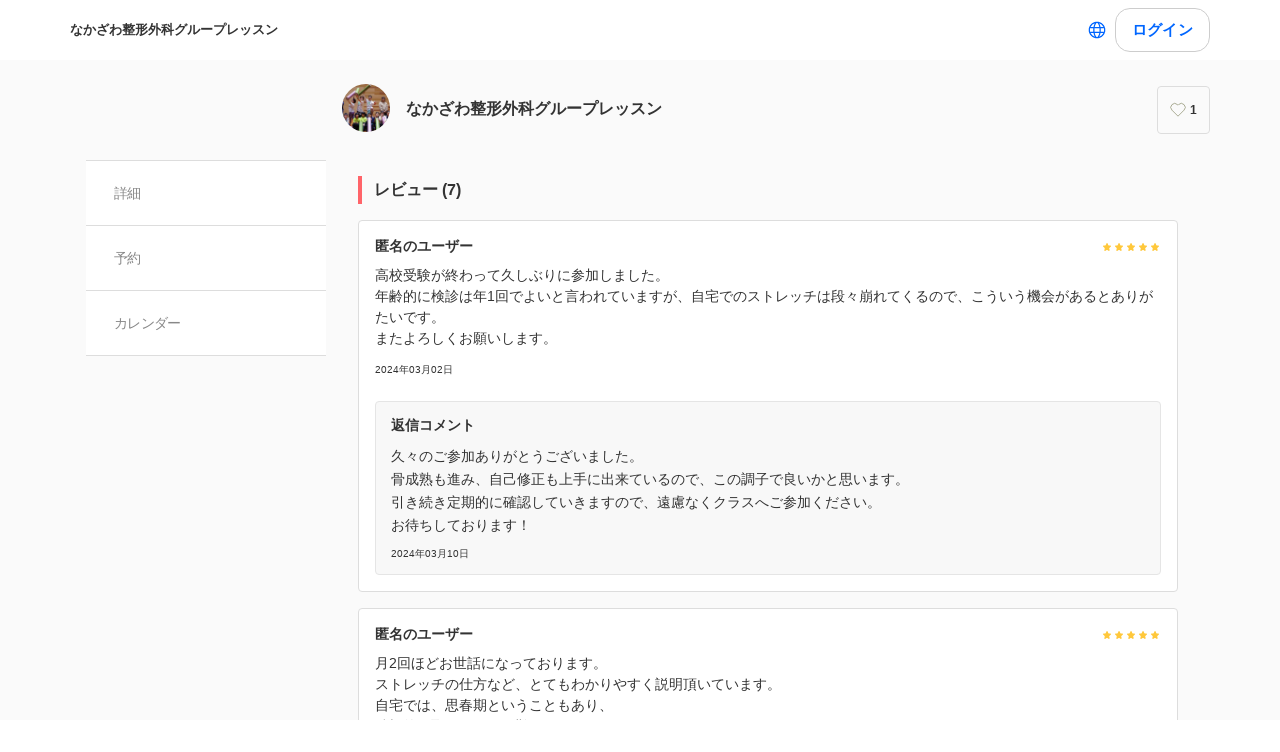

--- FILE ---
content_type: text/html; charset=utf-8
request_url: https://coubic.com/carecreek/reviews
body_size: 21407
content:
<!DOCTYPE html><html lang="ja"><head><meta charSet="utf-8"/><meta name="viewport" content="width=device-width, initial-scale=1.0, maximum-scale=1.0, user-scalable=no"/><title>なかざわ整形外科グループレッスンのレビュー</title><meta content="noarchive" name="robots"/><meta name="keywords" content=""/><meta name="description" content="〝セルフメンテナンスの継続をサポートします！〟 ケアクリークでは保険外診療として学生向けにグループレッスンを開催しております。 当院の保険内でのリハビリテーションのフォローアップとして受けることができます。 対象年齢は小学校高学年から高校生を中心とした学生となります。 当院ではピラティス・ヨガインストラクター・側弯トレーナー・アスレチックトレーナーの資格を保有した理学療法士がグループレッスンを担当します。 ご興味のある方はお気軽にご相談ください。 ※入室は10分前から可能となります ※当院３階にて行います（１階受付を介さずにそのままお越し下さい） ※レッスン代は一律1500円となります（できるだけお釣りの出ないようにご協力願います）"/><meta property="og:site_name" content="なかざわ整形外科グループレッスンのレビュー"/><meta property="og:type" content="website"/><meta property="og:description" content="〝セルフメンテナンスの継続をサポートします！〟 ケアクリークでは保険外診療として学生向けにグループレッスンを開催しております。 当院の保険内でのリハビリテーションのフォローアップとして受けることができます。 対象年齢は小学校高学年から高校生を中心とした学生となります。 当院ではピラティス・ヨガインストラクター・側弯トレーナー・アスレチックトレーナーの資格を保有した理学療法士がグループレッスンを担当します。 ご興味のある方はお気軽にご相談ください。 ※入室は10分前から可能となります ※当院３階にて行います（１階受付を介さずにそのままお越し下さい） ※レッスン代は一律1500円となります（できるだけお釣りの出ないようにご協力願います）"/><meta property="og:image" content="https://coubic-images.s3.ap-northeast-1.amazonaws.com/covers/carecreek_c711ea.jpg"/><meta name="twitter:card" content="summary"/><meta name="twitter:title" content="なかざわ整形外科グループレッスンのレビュー"/><meta name="twitter:description" content="〝セルフメンテナンスの継続をサポートします！〟 ケアクリークでは保険外診療として学生向けにグループレッスンを開催しております。 当院の保険内でのリハビリテーションのフォローアップとして受けることができます。 対象年齢は小学校高学年から高校生を中心とした学生となります。 当院ではピラティス・ヨガインストラクター・側弯トレーナー・アスレチックトレーナーの資格を保有した理学療法士がグループレッスンを担当します。 ご興味のある方はお気軽にご相談ください。 ※入室は10分前から可能となります ※当院３階にて行います（１階受付を介さずにそのままお越し下さい） ※レッスン代は一律1500円となります（できるだけお釣りの出ないようにご協力願います）"/><meta name="twitter:image" content="https://coubic-images.s3.ap-northeast-1.amazonaws.com/covers/carecreek_c711ea.jpg"/><link href="https://coubic.com/carecreek/reviews" rel="canonical"/><link rel="icon" type="imae/x-icon" href="/static/favicon.ico"/><link rel="shortcut icon" href="/static/favicon.ico"/><meta name="next-head-count" content="17"/><script>
    window.gtmDataLayer = window.gtmDataLayer || [];
    function gtag(){gtmDataLayer.push(arguments);}
  </script><script>
      (function(w,d,s,l,i){w[l]=w[l]||[];w[l].push({'gtm.start':new Date().getTime(),event:'gtm.js'});
      var f=d.getElementsByTagName(s)[0],j=d.createElement(s),dl=l!='dataLayer'?'&l='+l:'';j.async=true;
      j.src='https://www.googletagmanager.com/gtm.js?id='+i+dl+'&gtm_auth=CXsKrbmeizWaaDt3OQhenA&gtm_preview=env-2&gtm_cookies_win=x';
      f.parentNode.insertBefore(j,f);})(window,document,'script','gtmDataLayer','GTM-MHRX774');
      </script><script>
      (function(w,d,s,l,i){w[l]=w[l]||[];w[l].push({'gtm.start':new Date().getTime(),event:'gtm.js'});
      var f=d.getElementsByTagName(s)[0],j=d.createElement(s),dl=l!='dataLayer'?'&l='+l:'';j.async=true;
      j.src='https://www.googletagmanager.com/gtm.js?id='+i+dl+'&gtm_auth=ppK0fcQWXybVZcdICBq2MA&gtm_preview=env-2&gtm_cookies_win=x';
      f.parentNode.insertBefore(j,f);})(window,document,'script','gtmDataLayer','GTM-WS64FTM');
      </script><link rel="preconnect" href="https://fonts.gstatic.com" crossorigin /><link rel="preload" href="https://assets.coubic.com/_next/static/css/570c0758b269e9d0.css" as="style"/><link rel="stylesheet" href="https://assets.coubic.com/_next/static/css/570c0758b269e9d0.css" data-n-g=""/><link rel="preload" href="https://assets.coubic.com/_next/static/css/9d2786188c59038c.css" as="style"/><link rel="stylesheet" href="https://assets.coubic.com/_next/static/css/9d2786188c59038c.css" data-n-p=""/><link rel="preload" href="https://assets.coubic.com/_next/static/css/6c0179d5108b577d.css" as="style"/><link rel="stylesheet" href="https://assets.coubic.com/_next/static/css/6c0179d5108b577d.css" data-n-p=""/><noscript data-n-css=""></noscript><script defer="" nomodule="" src="https://assets.coubic.com/_next/static/chunks/polyfills-42372ed130431b0a.js"></script><script src="https://js.stripe.com/v3/" defer="" data-nscript="beforeInteractive"></script><script src="https://assets.coubic.com/_next/static/chunks/webpack-9f460e5477ea847a.js" defer=""></script><script src="https://assets.coubic.com/_next/static/chunks/framework-40461e51349ca8e7.js" defer=""></script><script src="https://assets.coubic.com/_next/static/chunks/main-dd2a2e756539b76b.js" defer=""></script><script src="https://assets.coubic.com/_next/static/chunks/pages/_app-e755416408010849.js" defer=""></script><script src="https://assets.coubic.com/_next/static/chunks/1664-f4497a47ed055eb5.js" defer=""></script><script src="https://assets.coubic.com/_next/static/chunks/2018-e861da6af028bec4.js" defer=""></script><script src="https://assets.coubic.com/_next/static/chunks/975-689e97f89133f37f.js" defer=""></script><script src="https://assets.coubic.com/_next/static/chunks/9332-f7ea8c83e6a40f3f.js" defer=""></script><script src="https://assets.coubic.com/_next/static/chunks/5121-206fa7a132046be4.js" defer=""></script><script src="https://assets.coubic.com/_next/static/chunks/5865-45659b1c838c35a1.js" defer=""></script><script src="https://assets.coubic.com/_next/static/chunks/501-336efd37c83ea94c.js" defer=""></script><script src="https://assets.coubic.com/_next/static/chunks/6512-781872b1df814fc0.js" defer=""></script><script src="https://assets.coubic.com/_next/static/chunks/6746-5361b366ce5c0eb4.js" defer=""></script><script src="https://assets.coubic.com/_next/static/chunks/pages/%5BpublicId%5D/reviews-df4a35ac7af078f8.js" defer=""></script><script src="https://assets.coubic.com/_next/static/9JO1dkN7Jd_rluIgYm52I/_buildManifest.js" defer=""></script><script src="https://assets.coubic.com/_next/static/9JO1dkN7Jd_rluIgYm52I/_ssgManifest.js" defer=""></script><style id="__jsx-6dc783d0ad6f3975">.wrapper.jsx-6dc783d0ad6f3975::after{content:"";-webkit-box-sizing:border-box;-moz-box-sizing:border-box;box-sizing:border-box;position:absolute;width:-webkit-calc(100% + 8px);width:-moz-calc(100% + 8px);width:calc(100% + 8px);height:-webkit-calc(100% + 8px);height:-moz-calc(100% + 8px);height:calc(100% + 8px);top:-4px;left:-4px;border-style:solid;border-width:2px;border-color:transparent;-webkit-border-radius:18px;-moz-border-radius:18px;border-radius:18px}.wrapper.focus-visible.jsx-6dc783d0ad6f3975::after{border-color:#0066FF}.button.bg-primary.jsx-6dc783d0ad6f3975{background-color:#0066FF}.button.text-primary.jsx-6dc783d0ad6f3975{color:#0066FF}.button.border-primary.jsx-6dc783d0ad6f3975{border-color:#0066FF}</style><style data-href="https://fonts.googleapis.com/css2?family=IBM+Plex+Sans:wght@400;600&display=swap">@font-face{font-family:'IBM Plex Sans';font-style:normal;font-weight:400;font-stretch:normal;font-display:swap;src:url(https://fonts.gstatic.com/l/font?kit=zYXGKVElMYYaJe8bpLHnCwDKr932-G7dytD-Dmu1swZSAXcomDVmadSD6llzAw&skey=db4d85f0f9937532&v=v23) format('woff')}@font-face{font-family:'IBM Plex Sans';font-style:normal;font-weight:600;font-stretch:normal;font-display:swap;src:url(https://fonts.gstatic.com/l/font?kit=zYXGKVElMYYaJe8bpLHnCwDKr932-G7dytD-Dmu1swZSAXcomDVmadSDNF5zAw&skey=db4d85f0f9937532&v=v23) format('woff')}@font-face{font-family:'IBM Plex Sans';font-style:normal;font-weight:400;font-stretch:100%;font-display:swap;src:url(https://fonts.gstatic.com/s/ibmplexsans/v23/zYXzKVElMYYaJe8bpLHnCwDKr932-G7dytD-Dmu1syxTKYbSB4ZhRNU.woff2) format('woff2');unicode-range:U+0460-052F,U+1C80-1C8A,U+20B4,U+2DE0-2DFF,U+A640-A69F,U+FE2E-FE2F}@font-face{font-family:'IBM Plex Sans';font-style:normal;font-weight:400;font-stretch:100%;font-display:swap;src:url(https://fonts.gstatic.com/s/ibmplexsans/v23/zYXzKVElMYYaJe8bpLHnCwDKr932-G7dytD-Dmu1syxaKYbSB4ZhRNU.woff2) format('woff2');unicode-range:U+0301,U+0400-045F,U+0490-0491,U+04B0-04B1,U+2116}@font-face{font-family:'IBM Plex Sans';font-style:normal;font-weight:400;font-stretch:100%;font-display:swap;src:url(https://fonts.gstatic.com/s/ibmplexsans/v23/zYXzKVElMYYaJe8bpLHnCwDKr932-G7dytD-Dmu1syxdKYbSB4ZhRNU.woff2) format('woff2');unicode-range:U+0370-0377,U+037A-037F,U+0384-038A,U+038C,U+038E-03A1,U+03A3-03FF}@font-face{font-family:'IBM Plex Sans';font-style:normal;font-weight:400;font-stretch:100%;font-display:swap;src:url(https://fonts.gstatic.com/s/ibmplexsans/v23/zYXzKVElMYYaJe8bpLHnCwDKr932-G7dytD-Dmu1syxRKYbSB4ZhRNU.woff2) format('woff2');unicode-range:U+0102-0103,U+0110-0111,U+0128-0129,U+0168-0169,U+01A0-01A1,U+01AF-01B0,U+0300-0301,U+0303-0304,U+0308-0309,U+0323,U+0329,U+1EA0-1EF9,U+20AB}@font-face{font-family:'IBM Plex Sans';font-style:normal;font-weight:400;font-stretch:100%;font-display:swap;src:url(https://fonts.gstatic.com/s/ibmplexsans/v23/zYXzKVElMYYaJe8bpLHnCwDKr932-G7dytD-Dmu1syxQKYbSB4ZhRNU.woff2) format('woff2');unicode-range:U+0100-02BA,U+02BD-02C5,U+02C7-02CC,U+02CE-02D7,U+02DD-02FF,U+0304,U+0308,U+0329,U+1D00-1DBF,U+1E00-1E9F,U+1EF2-1EFF,U+2020,U+20A0-20AB,U+20AD-20C0,U+2113,U+2C60-2C7F,U+A720-A7FF}@font-face{font-family:'IBM Plex Sans';font-style:normal;font-weight:400;font-stretch:100%;font-display:swap;src:url(https://fonts.gstatic.com/s/ibmplexsans/v23/zYXzKVElMYYaJe8bpLHnCwDKr932-G7dytD-Dmu1syxeKYbSB4Zh.woff2) format('woff2');unicode-range:U+0000-00FF,U+0131,U+0152-0153,U+02BB-02BC,U+02C6,U+02DA,U+02DC,U+0304,U+0308,U+0329,U+2000-206F,U+20AC,U+2122,U+2191,U+2193,U+2212,U+2215,U+FEFF,U+FFFD}@font-face{font-family:'IBM Plex Sans';font-style:normal;font-weight:600;font-stretch:100%;font-display:swap;src:url(https://fonts.gstatic.com/s/ibmplexsans/v23/zYXzKVElMYYaJe8bpLHnCwDKr932-G7dytD-Dmu1syxTKYbSB4ZhRNU.woff2) format('woff2');unicode-range:U+0460-052F,U+1C80-1C8A,U+20B4,U+2DE0-2DFF,U+A640-A69F,U+FE2E-FE2F}@font-face{font-family:'IBM Plex Sans';font-style:normal;font-weight:600;font-stretch:100%;font-display:swap;src:url(https://fonts.gstatic.com/s/ibmplexsans/v23/zYXzKVElMYYaJe8bpLHnCwDKr932-G7dytD-Dmu1syxaKYbSB4ZhRNU.woff2) format('woff2');unicode-range:U+0301,U+0400-045F,U+0490-0491,U+04B0-04B1,U+2116}@font-face{font-family:'IBM Plex Sans';font-style:normal;font-weight:600;font-stretch:100%;font-display:swap;src:url(https://fonts.gstatic.com/s/ibmplexsans/v23/zYXzKVElMYYaJe8bpLHnCwDKr932-G7dytD-Dmu1syxdKYbSB4ZhRNU.woff2) format('woff2');unicode-range:U+0370-0377,U+037A-037F,U+0384-038A,U+038C,U+038E-03A1,U+03A3-03FF}@font-face{font-family:'IBM Plex Sans';font-style:normal;font-weight:600;font-stretch:100%;font-display:swap;src:url(https://fonts.gstatic.com/s/ibmplexsans/v23/zYXzKVElMYYaJe8bpLHnCwDKr932-G7dytD-Dmu1syxRKYbSB4ZhRNU.woff2) format('woff2');unicode-range:U+0102-0103,U+0110-0111,U+0128-0129,U+0168-0169,U+01A0-01A1,U+01AF-01B0,U+0300-0301,U+0303-0304,U+0308-0309,U+0323,U+0329,U+1EA0-1EF9,U+20AB}@font-face{font-family:'IBM Plex Sans';font-style:normal;font-weight:600;font-stretch:100%;font-display:swap;src:url(https://fonts.gstatic.com/s/ibmplexsans/v23/zYXzKVElMYYaJe8bpLHnCwDKr932-G7dytD-Dmu1syxQKYbSB4ZhRNU.woff2) format('woff2');unicode-range:U+0100-02BA,U+02BD-02C5,U+02C7-02CC,U+02CE-02D7,U+02DD-02FF,U+0304,U+0308,U+0329,U+1D00-1DBF,U+1E00-1E9F,U+1EF2-1EFF,U+2020,U+20A0-20AB,U+20AD-20C0,U+2113,U+2C60-2C7F,U+A720-A7FF}@font-face{font-family:'IBM Plex Sans';font-style:normal;font-weight:600;font-stretch:100%;font-display:swap;src:url(https://fonts.gstatic.com/s/ibmplexsans/v23/zYXzKVElMYYaJe8bpLHnCwDKr932-G7dytD-Dmu1syxeKYbSB4Zh.woff2) format('woff2');unicode-range:U+0000-00FF,U+0131,U+0152-0153,U+02BB-02BC,U+02C6,U+02DA,U+02DC,U+0304,U+0308,U+0329,U+2000-206F,U+20AC,U+2122,U+2191,U+2193,U+2212,U+2215,U+FEFF,U+FFFD}</style></head><body><noscript><iframe src="https://www.googletagmanager.com/ns.html?id=GTM-MHRX774&amp;gtm_auth=CXsKrbmeizWaaDt3OQhenA&amp;gtm_preview=env-2&amp;gtm_cookies_win=x" height="0" width="0" style="display:none;visibility:hidden"></iframe></noscript><noscript><iframe src="https://www.googletagmanager.com/ns.html?id=GTM-WS64FTM&amp;gtm_auth=ppK0fcQWXybVZcdICBq2MA&amp;gtm_preview=env-2&amp;gtm_cookies_win=x" height="0" width="0" style="display:none;visibility:hidden"></iframe></noscript><div id="__next"><meta name="viewport" content="width=device-width, initial-scale=1.0, maximum-scale=1.0, user-scalable=no"/><script type="application/ld+json">[{"@context":"https://schema.org","@type":"LocalBusiness","@id":"https://coubic.com/carecreek","image":["https://coubic-images.s3.ap-northeast-1.amazonaws.com/covers/carecreek_c711ea.jpg"],"name":"なかざわ整形外科グループレッスン","address":"東京都稲城市東長沼1989-1","telephone":"0423702311","aggregateRating":{"@context":"https://schema.org/","@type":"AggregateRating","itemReviewed":{"@type":"LocalBusiness","image":"https://coubic-images.s3.ap-northeast-1.amazonaws.com/covers/carecreek_c711ea.jpg","name":"なかざわ整形外科グループレッスン","address":"東京都稲城市東長沼1989-1","telephone":"0423702311"},"ratingValue":5,"ratingCount":7},"url":"https://coubic.com/carecreek","description":"〝セルフメンテナンスの継続をサポートします！〟\nケアクリークでは保険外診療として学生向けにグループレッスンを開催しております。\n当院の保険内でのリハビリテーションのフォローアップとして受けることができます。\n対象年齢は小学校高学年から高校生を中心とした学生となります。\n当院ではピラティス・ヨガインストラクター・側弯トレーナー・アスレチックトレーナーの資格を保有した理学療法士がグループレッスンを担当します。\nご興味のある方はお気軽にご相談ください。\n\n※入室は10分前から可能となります\n※当院３階にて行います（１階受付を介さずにそのままお越し下さい）\n※レッスン代は一律1500円となります（できるだけお釣りの出ないようにご協力願います）","openingHoursSpecification":[{"@type":"OpeningHoursSpecification","dayOfWeek":["Saturday"],"opens":"12:30","closes":"13:30"}]},{"@context":"https://schema.org/","@type":"AggregateRating","itemReviewed":{"@type":"LocalBusiness","image":"https://coubic-images.s3.ap-northeast-1.amazonaws.com/covers/carecreek_c711ea.jpg","name":"なかざわ整形外科グループレッスン","address":"東京都稲城市東長沼1989-1","telephone":"0423702311"},"ratingValue":5,"ratingCount":7}]</script><div class="MerchantReviewsPage_MerchantReviewsPage__Pakq5"><div class="BaseLayout_BaseLayout__Pr5dB BaseTemplate_BaseTemplate__rm7yc"><nav class="GlobalNav_GlobalNav___2Edu"><div class="GlobalNav_GlobalNav__Inner__z0yWr"><a class="GlobalNav_GlobalNav__DisplayName__9xOJQ" href="/carecreek">なかざわ整形外科グループレッスン</a><div class="flex items-center gap-1"><div class="text-16 pc:text-15 relative flex items-center gap-0.5"><button class="rounded-15 hover:bg-gray-10 flex cursor-pointer items-center justify-center border-none bg-white p-1 outline-none transition focus:outline focus-visible:outline-2 focus-visible:outline-blue-700"><svg xmlns="http://www.w3.org/2000/svg" fill="#0A0A0A" viewBox="0 0 48 48" class="fill-blue-700" width="20" height="20"><path fill-rule="evenodd" d="M24 4c11.046 0 20 8.954 20 20s-8.954 20-20 20S4 35.046 4 24 12.954 4 24 4m17 20c0 1.378-.164 2.717-.473 4H32.82c.118-1.292.18-2.63.18-4s-.062-2.707-.18-4h7.707c.31 1.283.473 2.622.473 4m-11.193-4c.125 1.279.193 2.617.193 4s-.068 2.721-.193 4H18.193A41 41 0 0 1 18 24c0-1.383.068-2.721.193-4zm2.626-3h7.064a17.05 17.05 0 0 0-10.19-9.155c1.408 2.288 2.506 5.463 3.126 9.155M24 7c.57 0 2.084.657 3.628 4.089.733 1.629 1.342 3.635 1.76 5.911H18.612c.418-2.276 1.027-4.282 1.76-5.911C21.916 7.657 23.43 7 24 7m5.307 33.155A17.05 17.05 0 0 0 39.497 31h-7.064c-.62 3.692-1.718 6.867-3.126 9.155m.08-9.155c-.417 2.276-1.026 4.282-1.759 5.911C26.084 40.343 24.57 41 24 41c-.57 0-2.084-.657-3.628-4.089-.733-1.629-1.342-3.635-1.76-5.911zm-13.82 0c.62 3.692 1.718 6.867 3.127 9.155A17.05 17.05 0 0 1 8.504 31zm-.387-3H7.473A17 17 0 0 1 7 24c0-1.378.164-2.717.473-4h7.707a44 44 0 0 0-.18 4c0 1.37.062 2.708.18 4m.387-11H8.503a17.05 17.05 0 0 1 10.19-9.155c-1.408 2.288-2.506 5.463-3.126 9.155" clip-rule="evenodd"></path></svg></button></div><div class="GlobalNav_GlobalNav__Buttons__Ybm3B"><div class="GlobalNav_GlobalNav__LoginButtonWrapper__K2Wbe"><div class="jsx-6dc783d0ad6f3975 wrapper inline-block relative h-48 pc:h-44 rounded-15 after:transition"><button class="jsx-6dc783d0ad6f3975 button text-primary relative px-2 w-full h-full flex justify-center items-center border border-solid rounded-15 outline-none focus:outline-none bg-white border-gray-200 z-1 transition cursor-pointer RSButton_button--default__Mvq_Z"><div class="jsx-6dc783d0ad6f3975 rs-font text-16 pc:text-15 font-bold whitespace-nowrap">ログイン</div></button></div></div></div></div></div></nav><header class="MerchantHeader_MerchantHeader__Shb1T BaseTemplate_BaseTemplate__Header__L341T"><div class="MerchantHeader_MerchantHeaderWithoutCoverImage__SummaryBg__4CZ0H"><div class="MerchantHeader_MerchantHeaderWithoutCoverImage__Summary__GuiYB"><a class="MerchantHeader_MerchantHeaderWithoutCoverImage__SummaryLink__wuPp9" href="/carecreek"><div class="MerchantHeader_MerchantHeaderWithoutCoverImage__SummaryThumbnail__NsqLt"><img class="MerchantHeader_MerchantHeaderWithoutCoverImage__ThumbnailImage___VsB8" src="https://coubic-images.s3.ap-northeast-1.amazonaws.com/merchant_profile_image/f94daa79-6a1f-458e-843f-e62b86368e71.png" alt="merchant-thumbnail"/></div><div class="MerchantHeader_MerchantHeaderWithoutCoverImage__SummaryText__JyiR_"><h1 class="MerchantHeader_MerchantHeaderWithoutCoverImage__Name__TR7X7">なかざわ整形外科グループレッスン</h1></div></a><div class="MerchantHeader_MerchantHeaderWithoutCoverImage__SummaryRight__6H5ar"><div></div></div></div></div></header><div id="pageContent" class="BaseTemplate_BaseTemplateWithoutCoverImage__Body___gyEU"><ul class="MerchantNav_MerchantNav__qykhy"><li class="MerchantNav_MerchantNav__Item__vGmwd"><a class="MerchantNav_MerchantNav__Link__UJd0Z" href="/carecreek#pageContent">詳細</a></li><li class="MerchantNav_MerchantNav__Item__vGmwd"><a class="MerchantNav_MerchantNav__Link__UJd0Z" href="/carecreek/booking_pages#pageContent">予約</a></li><li class="MerchantNav_MerchantNav__Item__vGmwd"><a class="MerchantNav_MerchantNav__Link__UJd0Z" href="/carecreek/services#pageContent">カレンダー</a></li></ul><div class="BaseTemplate_BaseTemplate__Content__v_mJD"><div class="MerchantReviewsPage_MerchantReviewsPage__Content__OPZO8"><h2 class="Heading_Heading__p5X7z MerchantReviewsPage_MerchantReviewsPage__Heading__M8i04">レビュー<!-- --> (<!-- -->7<!-- -->)</h2><div class="ReviewList_ReviewList__c2Nn_"><div></div><ul class="ReviewList_ReviewList__Body__PcCiD"><li class="Review_Review__urZEA ReviewList_ReviewList__Review__v5XpA"><div class="Review_Review__Header__gHhzZ"><p class="Review_Review__Customer__AsiYf"><span class="Review_Review__CustomerName__0DbZk">匿名のユーザー</span></p><span class="StarRating_StarRating__eoYYF Review_Review__StarRating__JRuA_"><span class="StarRating_StarRating__Item__Yi0Ol"><svg class="Icon_Icon__KhcQi StarRating_StarRating__Icon__71x0A StarRating_isActive__eHKnP"><use xlink:href="#star"></use></svg></span><span class="StarRating_StarRating__Item__Yi0Ol"><svg class="Icon_Icon__KhcQi StarRating_StarRating__Icon__71x0A StarRating_isActive__eHKnP"><use xlink:href="#star"></use></svg></span><span class="StarRating_StarRating__Item__Yi0Ol"><svg class="Icon_Icon__KhcQi StarRating_StarRating__Icon__71x0A StarRating_isActive__eHKnP"><use xlink:href="#star"></use></svg></span><span class="StarRating_StarRating__Item__Yi0Ol"><svg class="Icon_Icon__KhcQi StarRating_StarRating__Icon__71x0A StarRating_isActive__eHKnP"><use xlink:href="#star"></use></svg></span><span class="StarRating_StarRating__Item__Yi0Ol"><svg class="Icon_Icon__KhcQi StarRating_StarRating__Icon__71x0A StarRating_isActive__eHKnP"><use xlink:href="#star"></use></svg></span></span></div><div class="Review_Review__Body___EByx"><p>高校受験が終わって久しぶりに参加しました。</p><p>年齢的に検診は年1回でよいと言われていますが、自宅でのストレッチは段々崩れてくるので、こういう機会があるとありがたいです。</p><p>またよろしくお願いします。</p></div><div class="Review_Review__Footer__8zwOv"><p class="Review_Review__Date__YuKY5">2024年03月02日</p></div><div class="Review_Review__Reply__iAHh5"><b class="Review_Review__ReplyLabel__6swrS">返信コメント</b><p>久々のご参加ありがとうございました。</p><p>骨成熟も進み、自己修正も上手に出来ているので、この調子で良いかと思います。</p><p>引き続き定期的に確認していきますので、遠慮なくクラスへご参加ください。</p><p>お待ちしております！</p><span class="Review_Review__ReplyDate__Q6XUn">2024年03月11日</span></div></li><li class="Review_Review__urZEA ReviewList_ReviewList__Review__v5XpA"><div class="Review_Review__Header__gHhzZ"><p class="Review_Review__Customer__AsiYf"><span class="Review_Review__CustomerName__0DbZk">匿名のユーザー</span></p><span class="StarRating_StarRating__eoYYF Review_Review__StarRating__JRuA_"><span class="StarRating_StarRating__Item__Yi0Ol"><svg class="Icon_Icon__KhcQi StarRating_StarRating__Icon__71x0A StarRating_isActive__eHKnP"><use xlink:href="#star"></use></svg></span><span class="StarRating_StarRating__Item__Yi0Ol"><svg class="Icon_Icon__KhcQi StarRating_StarRating__Icon__71x0A StarRating_isActive__eHKnP"><use xlink:href="#star"></use></svg></span><span class="StarRating_StarRating__Item__Yi0Ol"><svg class="Icon_Icon__KhcQi StarRating_StarRating__Icon__71x0A StarRating_isActive__eHKnP"><use xlink:href="#star"></use></svg></span><span class="StarRating_StarRating__Item__Yi0Ol"><svg class="Icon_Icon__KhcQi StarRating_StarRating__Icon__71x0A StarRating_isActive__eHKnP"><use xlink:href="#star"></use></svg></span><span class="StarRating_StarRating__Item__Yi0Ol"><svg class="Icon_Icon__KhcQi StarRating_StarRating__Icon__71x0A StarRating_isActive__eHKnP"><use xlink:href="#star"></use></svg></span></span></div><div class="Review_Review__Body___EByx"><p>月2回ほどお世話になっております。</p><p>ストレッチの仕方など、とてもわかりやすく説明頂いています。</p><p>自宅では、思春期ということもあり、</p><p>積極的に取り組むのが難しいのですが、</p><p>本人のモチベーションや自発性を高めるように、ご指導頂いています。またよろしくお願い致します。</p></div><div class="Review_Review__Footer__8zwOv"><p class="Review_Review__Date__YuKY5">2024年02月17日</p></div><div class="Review_Review__Reply__iAHh5"><b class="Review_Review__ReplyLabel__6swrS">返信コメント</b><p>ご参加ありがとうございます。</p><p>思春期が1番変化する時期なので、こちらもモチベーションを維持してもらえるように努力します。</p><p>またご不明な点がございましたら遠慮なくご相談ください！</p><span class="Review_Review__ReplyDate__Q6XUn">2024年02月27日</span></div></li><li class="Review_Review__urZEA ReviewList_ReviewList__Review__v5XpA"><div class="Review_Review__Header__gHhzZ"><p class="Review_Review__Customer__AsiYf"><span class="Review_Review__CustomerName__0DbZk">匿名のユーザー</span></p><span class="StarRating_StarRating__eoYYF Review_Review__StarRating__JRuA_"><span class="StarRating_StarRating__Item__Yi0Ol"><svg class="Icon_Icon__KhcQi StarRating_StarRating__Icon__71x0A StarRating_isActive__eHKnP"><use xlink:href="#star"></use></svg></span><span class="StarRating_StarRating__Item__Yi0Ol"><svg class="Icon_Icon__KhcQi StarRating_StarRating__Icon__71x0A StarRating_isActive__eHKnP"><use xlink:href="#star"></use></svg></span><span class="StarRating_StarRating__Item__Yi0Ol"><svg class="Icon_Icon__KhcQi StarRating_StarRating__Icon__71x0A StarRating_isActive__eHKnP"><use xlink:href="#star"></use></svg></span><span class="StarRating_StarRating__Item__Yi0Ol"><svg class="Icon_Icon__KhcQi StarRating_StarRating__Icon__71x0A StarRating_isActive__eHKnP"><use xlink:href="#star"></use></svg></span><span class="StarRating_StarRating__Item__Yi0Ol"><svg class="Icon_Icon__KhcQi StarRating_StarRating__Icon__71x0A StarRating_isActive__eHKnP"><use xlink:href="#star"></use></svg></span></span></div><div class="Review_Review__Body___EByx"><p>先生の説明が分かりやすく楽しくレッスンを受けています。最初は片足を上げたりするとふらついてしまいましたが徐々にバランスも取れるようになってきました。</p></div><div class="Review_Review__Footer__8zwOv"><p class="Review_Review__Date__YuKY5">2024年01月20日</p></div><div class="Review_Review__Reply__iAHh5"><b class="Review_Review__ReplyLabel__6swrS">返信コメント</b><p>ご参加ありがとうございます。</p><p>子ども達の吸収力はスポンジのように早いので、小さいうちからコツコツ積み重ねて良い方向へ向かっていければと考えております。</p><p>これからもピラティスに限らず、様々な側弯修正エクササイズや感覚遊びなどを取り入れていきたいと思います。</p><p><br/></p><span class="Review_Review__ReplyDate__Q6XUn">2024年01月27日</span></div></li><li class="Review_Review__urZEA ReviewList_ReviewList__Review__v5XpA"><div class="Review_Review__Header__gHhzZ"><p class="Review_Review__Customer__AsiYf"><span class="Review_Review__CustomerName__0DbZk">匿名のユーザー</span></p><span class="StarRating_StarRating__eoYYF Review_Review__StarRating__JRuA_"><span class="StarRating_StarRating__Item__Yi0Ol"><svg class="Icon_Icon__KhcQi StarRating_StarRating__Icon__71x0A StarRating_isActive__eHKnP"><use xlink:href="#star"></use></svg></span><span class="StarRating_StarRating__Item__Yi0Ol"><svg class="Icon_Icon__KhcQi StarRating_StarRating__Icon__71x0A StarRating_isActive__eHKnP"><use xlink:href="#star"></use></svg></span><span class="StarRating_StarRating__Item__Yi0Ol"><svg class="Icon_Icon__KhcQi StarRating_StarRating__Icon__71x0A StarRating_isActive__eHKnP"><use xlink:href="#star"></use></svg></span><span class="StarRating_StarRating__Item__Yi0Ol"><svg class="Icon_Icon__KhcQi StarRating_StarRating__Icon__71x0A StarRating_isActive__eHKnP"><use xlink:href="#star"></use></svg></span><span class="StarRating_StarRating__Item__Yi0Ol"><svg class="Icon_Icon__KhcQi StarRating_StarRating__Icon__71x0A StarRating_isActive__eHKnP"><use xlink:href="#star"></use></svg></span></span></div><div class="Review_Review__Body___EByx"><p>先生がとても丁寧に分かりやすく教えてくれたので、すぐにコツをつかむことが出来ました。クリスマスソングを聴きながら広い空間でのびのびできて良かったです。</p></div><div class="Review_Review__Footer__8zwOv"><p class="Review_Review__Date__YuKY5">2023年12月26日</p></div><div class="Review_Review__Reply__iAHh5"><b class="Review_Review__ReplyLabel__6swrS">返信コメント</b><p>先日はご参加ありがとうございました。</p><p>数ヶ月身体を動かしていると、身体の感度もどんどん上がってくるので地道に続けていただけると幸いです。</p><p>音楽に関して世代を感じさせてしまう様な選曲も多々ありますが、中学生が多い日はリクエストにお応えしているのでK-POPも流れたりします（笑）</p><p>肩肘張らずに、のびのび体を動かせるように努めていきたいと思います！</p><span class="Review_Review__ReplyDate__Q6XUn">2023年12月28日</span></div></li><li class="Review_Review__urZEA ReviewList_ReviewList__Review__v5XpA"><div class="Review_Review__Header__gHhzZ"><p class="Review_Review__Customer__AsiYf"><span class="Review_Review__CustomerName__0DbZk">匿名のユーザー</span></p><span class="StarRating_StarRating__eoYYF Review_Review__StarRating__JRuA_"><span class="StarRating_StarRating__Item__Yi0Ol"><svg class="Icon_Icon__KhcQi StarRating_StarRating__Icon__71x0A StarRating_isActive__eHKnP"><use xlink:href="#star"></use></svg></span><span class="StarRating_StarRating__Item__Yi0Ol"><svg class="Icon_Icon__KhcQi StarRating_StarRating__Icon__71x0A StarRating_isActive__eHKnP"><use xlink:href="#star"></use></svg></span><span class="StarRating_StarRating__Item__Yi0Ol"><svg class="Icon_Icon__KhcQi StarRating_StarRating__Icon__71x0A StarRating_isActive__eHKnP"><use xlink:href="#star"></use></svg></span><span class="StarRating_StarRating__Item__Yi0Ol"><svg class="Icon_Icon__KhcQi StarRating_StarRating__Icon__71x0A StarRating_isActive__eHKnP"><use xlink:href="#star"></use></svg></span><span class="StarRating_StarRating__Item__Yi0Ol"><svg class="Icon_Icon__KhcQi StarRating_StarRating__Icon__71x0A StarRating_isActive__eHKnP"><use xlink:href="#star"></use></svg></span></span></div><div class="Review_Review__Body___EByx"><p>なかなか時間が合わず、半年ぶりのレッスンでした。</p><p>家でストレッチを続けていましたが、やはり伸ばせていない部分があると感じました。</p><p>筋力が不足している部分もあったので、注意して取り入れていこうと思います。</p><p>またよろしくお願いします。</p></div><div class="Review_Review__Footer__8zwOv"><p class="Review_Review__Date__YuKY5">2023年08月26日</p></div><div class="Review_Review__Reply__iAHh5"><b class="Review_Review__ReplyLabel__6swrS">返信コメント</b><p>ご参加ありがとうございました。</p><p>私も他のスタジオでレッスンを受けた時に修正されたりすると、思っていたよりも動けていなかったとういう経験がたくさんあります。いらっしゃった時は、あともう一歩をサポートしますね。</p><p>またお待ちしております！</p><span class="Review_Review__ReplyDate__Q6XUn">2023年08月31日</span></div></li><li class="Review_Review__urZEA ReviewList_ReviewList__Review__v5XpA"><div class="Review_Review__Header__gHhzZ"><p class="Review_Review__Customer__AsiYf"><span class="Review_Review__CustomerName__0DbZk">匿名のユーザー</span></p><span class="StarRating_StarRating__eoYYF Review_Review__StarRating__JRuA_"><span class="StarRating_StarRating__Item__Yi0Ol"><svg class="Icon_Icon__KhcQi StarRating_StarRating__Icon__71x0A StarRating_isActive__eHKnP"><use xlink:href="#star"></use></svg></span><span class="StarRating_StarRating__Item__Yi0Ol"><svg class="Icon_Icon__KhcQi StarRating_StarRating__Icon__71x0A StarRating_isActive__eHKnP"><use xlink:href="#star"></use></svg></span><span class="StarRating_StarRating__Item__Yi0Ol"><svg class="Icon_Icon__KhcQi StarRating_StarRating__Icon__71x0A StarRating_isActive__eHKnP"><use xlink:href="#star"></use></svg></span><span class="StarRating_StarRating__Item__Yi0Ol"><svg class="Icon_Icon__KhcQi StarRating_StarRating__Icon__71x0A StarRating_isActive__eHKnP"><use xlink:href="#star"></use></svg></span><span class="StarRating_StarRating__Item__Yi0Ol"><svg class="Icon_Icon__KhcQi StarRating_StarRating__Icon__71x0A StarRating_isActive__eHKnP"><use xlink:href="#star"></use></svg></span></span></div><div class="Review_Review__Body___EByx"><p>初めて参加させていただきました。</p><p>子供達が緊張しないでやれるような、ゆったりした雰囲気の中で、楽しく参加できて良かったです。</p><p>教えていただいた事を家でもやらせようと思います。　　　　　　　　　　　　　　　中2.小4参加</p></div><div class="Review_Review__Footer__8zwOv"><p class="Review_Review__Date__YuKY5">2023年08月05日</p></div><div class="Review_Review__Reply__iAHh5"><b class="Review_Review__ReplyLabel__6swrS">返信コメント</b><p>ご参加ありがとうございました。</p><p>当院でご紹介しているファンクショナルローラーピラティスはTarzanや女性誌など有名雑誌でも歩行に特化したピラティスとしてもご紹介されています。様々な動きの中で〝楽しく〟身体の変化に気づけてもらえたら嬉しいです。</p><p>当院のYoutubeチャンネル〝ケアクリーク セルフリハビリ〟にもエクササイズやショートレッスンをたくさん載せておりますのでご自宅でもチャレンジしてみてください！</p><span class="Review_Review__ReplyDate__Q6XUn">2023年08月20日</span></div></li><li class="Review_Review__urZEA ReviewList_ReviewList__Review__v5XpA"><div class="Review_Review__Header__gHhzZ"><p class="Review_Review__Customer__AsiYf"><span class="Review_Review__CustomerName__0DbZk">匿名のユーザー</span></p><span class="StarRating_StarRating__eoYYF Review_Review__StarRating__JRuA_"><span class="StarRating_StarRating__Item__Yi0Ol"><svg class="Icon_Icon__KhcQi StarRating_StarRating__Icon__71x0A StarRating_isActive__eHKnP"><use xlink:href="#star"></use></svg></span><span class="StarRating_StarRating__Item__Yi0Ol"><svg class="Icon_Icon__KhcQi StarRating_StarRating__Icon__71x0A StarRating_isActive__eHKnP"><use xlink:href="#star"></use></svg></span><span class="StarRating_StarRating__Item__Yi0Ol"><svg class="Icon_Icon__KhcQi StarRating_StarRating__Icon__71x0A StarRating_isActive__eHKnP"><use xlink:href="#star"></use></svg></span><span class="StarRating_StarRating__Item__Yi0Ol"><svg class="Icon_Icon__KhcQi StarRating_StarRating__Icon__71x0A StarRating_isActive__eHKnP"><use xlink:href="#star"></use></svg></span><span class="StarRating_StarRating__Item__Yi0Ol"><svg class="Icon_Icon__KhcQi StarRating_StarRating__Icon__71x0A StarRating_isActive__eHKnP"><use xlink:href="#star"></use></svg></span></span></div><div class="Review_Review__Body___EByx"><p>初めて参加しましたがインストラクターの方が気さくで和やかな雰囲気でした。</p><p>背中が伸びた気がします。</p><p>部活でなかなか行けませんが、また是非参加したいと思います。</p></div><div class="Review_Review__Footer__8zwOv"><p class="Review_Review__Date__YuKY5">2023年02月25日</p></div><div class="Review_Review__Reply__iAHh5"><b class="Review_Review__ReplyLabel__6swrS">返信コメント</b><p>ご参加ありがとうございました。</p><p>保険期間が終了されてからも、コツコツ自主トレを継続されていた姿が見受けられてとても嬉しかったです。</p><p>引き続きグループレッスンでは姿勢が整うポイントや、側弯症や身体に関する情報を少人数でわかりやすくお伝えできるように邁進してまいります。</p><p><br/></p><span class="Review_Review__ReplyDate__Q6XUn">2023年02月26日</span></div></li></ul></div><div class="MerchantReviewsPage_MerchantReviewsPage__MerchantProfileSection__75gRF"><h2 class="Heading_Heading__p5X7z MerchantReviewsPage_MerchantReviewsPage__Heading__M8i04">なかざわ整形外科グループレッスンの基本情報</h2><dl class="MerchantProfile_MerchantProfile__phxY4"><div class="MerchantProfile_MerchantProfile__Row__tSJSm"><dt class="MerchantProfile_MerchantProfile__RowHead__xVo7H">住所</dt><dd class="MerchantProfile_MerchantProfile__RowContent__5_4jh"><span>東京都稲城市東長沼1989-1</span><br/><a class="MerchantProfile_MerchantProfile__RowBodySubLink__Cifwa" href="https://maps.google.com/?q=%E6%9D%B1%E4%BA%AC%E9%83%BD%E7%A8%B2%E5%9F%8E%E5%B8%82%E6%9D%B1%E9%95%B7%E6%B2%BC1989-1" target="_blank" rel="noopener noreferrer">マップで見る</a></dd></div><div class="MerchantProfile_MerchantProfile__Row__tSJSm"><dt class="MerchantProfile_MerchantProfile__RowHead__xVo7H">電話番号</dt><dd class="MerchantProfile_MerchantProfile__RowContent__5_4jh"><a href="tel:0423702311">0423702311</a></dd></div><div class="MerchantProfile_MerchantProfile__Row__tSJSm"><dt class="MerchantProfile_MerchantProfile__RowHead__xVo7H">営業時間</dt><dd class="MerchantProfile_MerchantProfile__RowContent__5_4jh"><p class="MerchantProfile_MerchantProfile__BusinessHourText__fi3YZ">月　定休日
</p><p class="MerchantProfile_MerchantProfile__BusinessHourText__fi3YZ">火　定休日
</p><p class="MerchantProfile_MerchantProfile__BusinessHourText__fi3YZ">水　定休日
</p><p class="MerchantProfile_MerchantProfile__BusinessHourText__fi3YZ">木　定休日
</p><p class="MerchantProfile_MerchantProfile__BusinessHourText__fi3YZ">金　定休日
</p><p class="MerchantProfile_MerchantProfile__BusinessHourText__fi3YZ">土　12:30 - 13:30
</p><p class="MerchantProfile_MerchantProfile__BusinessHourText__fi3YZ">日　定休日
</p></dd></div></dl><div class="MerchantReviewsPage_MerchantReviewsPage__BackToTopButtonSection__HPZvW"><a class="Button_Button__zsPF9 Button_isFull___pvm6 Button_isGhost__mImu1 Button_isMedium__exk1X MerchantReviewsPage_MerchantReviewsPage__BackToTopButton__Su0Rh" href="/carecreek">トップに戻る</a></div></div></div></div></div><div class="BaseTemplate_BaseTemplate__AdsSection__RyFNZ"><ins class="adsbygoogle" style="display:block" data-ad-client="ca-pub-7734657157218933" data-ad-slot="1763785009" data-ad-format="auto" data-full-width-responsive="true"></ins><div class="BaseTemplate_BaseTemplate__UpgradeSection__pZ0Af"><a class="Button_Button__zsPF9 Button_isFull___pvm6 Button_isGhost__mImu1 Button_isMedium__exk1X BaseTemplate_BaseTemplate__Button__JM3cc" href="https://coubic.com/subscriptions?utm_source=premium_upgrade&amp;utm_medium=ads&amp;utm_campaign=premium_upgrade">有料プランで広告を非表示にできます。</a></div></div><div class="BaseLayout_BaseLayout__Footer__NDVB9"><footer class="MerchantGlobalFooter_MerchantGlobalFooter__uauwn"><div class="SiteFooter_SiteFooter__RVcrd"><div class="SiteFooter_SiteFooter__Inner__8ktYQ"><div class="SiteFooter_SiteFooter__Links__V0G2J"><a href="https://stores.fun/legal/reserve-user-terms" class="SiteFooter_SiteFooter__Link__AzqDS">利用規約</a><a href="https://stores.fun/legal/reserve-user-privacy" class="SiteFooter_SiteFooter__Link__AzqDS">プライバシーポリシー</a><a href="/carecreek/legal_notice" class="SiteFooter_SiteFooter__Link__AzqDS">特定商取引法に基づく表示</a></div><div class="SiteFooter_SiteFooter__Language__1e1f7"><span>Language<!-- -->: </span><select class="SiteFooter_SiteFooter__LanguageSelect__wyV0Z"><option value="ja" selected="">日本語</option><option value="en">English</option><option value="ko">한국어</option></select></div></div></div></footer></div></div></div><div style="display:none"><?xml version="1.0" encoding="utf-8"?><svg xmlns="http://www.w3.org/2000/svg" xmlns:xlink="http://www.w3.org/1999/xlink"><symbol viewBox="0 0 19 24" id="account" xmlns="http://www.w3.org/2000/svg"><defs><style>.aaa{fill:#becddc;}.aaa,.aab{stroke:#2d3237;stroke-linecap:round;stroke-linejoin:round;stroke-miterlimit:10;stroke-width:2px;}.aab{fill:#fff;}</style></defs><g transform="translate(1 1)"><path class="aaa" d="M17,8A8.318,8.318,0,0,0,8.5,0,8.318,8.318,0,0,0,0,8Z" transform="translate(0 14)"/><path class="aab" d="M5.5,0h0A5.5,5.5,0,0,0,0,5.5H0A5.5,5.5,0,0,0,5.5,11h0A5.5,5.5,0,0,0,11,5.5h0A5.5,5.5,0,0,0,5.5,0Z" transform="translate(3)"/></g></symbol><symbol viewBox="0 0 24 24" id="area-pin" xmlns="http://www.w3.org/2000/svg"><g fill-rule="evenodd"><path d="M12 2C7.453 2 5 5.606 5 9c0 2.413 1.54 5.125 4.707 8.293L12 19.586l2.293-2.293C17.46 14.125 19 11.413 19 9c0-3.394-2.453-7-7-7m-1.374 19.04l-2.333-2.333C4.682 15.096 3 12.012 3 9c0-4.424 3.366-9 9-9s9 4.576 9 9c0 3.012-1.682 6.096-5.293 9.707l-2.333 2.333c2.651.155 4.626.75 4.626 1.46 0 .829-2.687 1.5-6 1.5s-6-.671-6-1.5c0-.71 1.975-1.305 4.626-1.46zM12 7c1.103 0 2 .897 2 2s-.897 2-2 2-2-.897-2-2 .897-2 2-2zm0 6c2.206 0 4-1.794 4-4s-1.794-4-4-4-4 1.794-4 4 1.794 4 4 4z"/></g></symbol><symbol viewBox="0 0 24 24" id="area-station" xmlns="http://www.w3.org/2000/svg"><g fill-rule="evenodd"><path d="M17 21H7l1-1h8l1 1zM3 16V6c0-2.43 1.57-4 4-4h10c2.43 0 4 1.57 4 4v10c0 1.439-.561 2-2 2H5c-1.439 0-2-.561-2-2zm20 0c0 2.542-1.458 4-4 4h-.5l4 4H20l-1-1H5l-1 1H1.5l4-4H5c-2.542 0-4-1.458-4-4V6c0-3.533 2.467-6 6-6h10c3.533 0 6 2.467 6 6v10zM6.5 13a1.5 1.5 0 1 0-.001 2.999A1.5 1.5 0 0 0 6.5 13zm11 0a1.5 1.5 0 1 0-.001 2.999A1.5 1.5 0 0 0 17.5 13z"/><path d="M7 10h10V6H7v4zm0 2h10c1.215 0 2-.785 2-2V6c0-1.215-.785-2-2-2H7c-1.215 0-2 .785-2 2v4c0 1.215.785 2 2 2z"/></g></symbol><symbol viewBox="0 0 6.716 11.228" id="arrow-right" xmlns="http://www.w3.org/2000/svg"><path class="ada" d="M1337.33,5013.228h0l-1.1-1.1,4.511-4.511-4.511-4.511,1.1-1.1,5.614,5.614-5.614,5.614Z" transform="translate(-1336.228 -5002)"/></symbol><symbol viewBox="0 0 22 24" id="calendar" xmlns="http://www.w3.org/2000/svg"><path d="M5.66671 1C5.66671 0.447715 6.11442 0 6.66671 0C7.21899 0 7.66671 0.447715 7.66671 1V2H14.3334V1C14.3334 0.447715 14.7811 0 15.3334 0C15.8857 0 16.3334 0.447715 16.3334 1V2H19.3334C20.622 2 21.6667 3.04467 21.6667 4.33333V5.33333C21.6667 5.88562 21.219 6.33333 20.6667 6.33333C20.1144 6.33333 19.6667 5.88562 19.6667 5.33333V4.33333C19.6667 4.14924 19.5175 4 19.3334 4H16.3334V5C16.3334 5.55229 15.8857 6 15.3334 6C14.7811 6 14.3334 5.55229 14.3334 5V4H7.66671V5C7.66671 5.55229 7.21899 6 6.66671 6C6.11442 6 5.66671 5.55229 5.66671 5V4H2.66671C2.48261 4 2.33337 4.14924 2.33337 4.33333V7.66667C2.33337 7.85076 2.48261 8 2.66671 8H19.3334C20.622 8 21.6667 9.04467 21.6667 10.3333V21.6667C21.6667 22.9553 20.622 24 19.3334 24H2.66671C1.37804 24 0.333374 22.9553 0.333374 21.6667V12.6667C0.333374 12.1144 0.781089 11.6667 1.33337 11.6667C1.88566 11.6667 2.33337 12.1144 2.33337 12.6667V21.6667C2.33337 21.8508 2.48261 22 2.66671 22H19.3334C19.5175 22 19.6667 21.8508 19.6667 21.6667V10.3333C19.6667 10.1492 19.5175 10 19.3334 10H2.66671C1.37804 10 0.333374 8.95533 0.333374 7.66667V4.33333C0.333374 3.04467 1.37804 2 2.66671 2H5.66671V1Z"/><path d="M6.33337 12.6667C5.59699 12.6667 5.00004 13.2636 5.00004 14C5.00004 14.7364 5.59699 15.3333 6.33337 15.3333C7.06975 15.3333 7.66671 14.7364 7.66671 14C7.66671 13.2636 7.06975 12.6667 6.33337 12.6667Z"/><path d="M5.00004 18C5.00004 17.2636 5.59699 16.6667 6.33337 16.6667C7.06975 16.6667 7.66671 17.2636 7.66671 18C7.66671 18.7364 7.06975 19.3333 6.33337 19.3333C5.59699 19.3333 5.00004 18.7364 5.00004 18Z"/><path d="M9.66671 14C9.66671 13.2636 10.2637 12.6667 11 12.6667C11.7364 12.6667 12.3334 13.2636 12.3334 14C12.3334 14.7364 11.7364 15.3333 11 15.3333C10.2637 15.3333 9.66671 14.7364 9.66671 14Z"/><path d="M11 16.6667C10.2637 16.6667 9.66671 17.2636 9.66671 18C9.66671 18.7364 10.2637 19.3333 11 19.3333C11.7364 19.3333 12.3334 18.7364 12.3334 18C12.3334 17.2636 11.7364 16.6667 11 16.6667Z"/><path d="M14.3334 14C14.3334 13.2636 14.9303 12.6667 15.6667 12.6667C16.4031 12.6667 17 13.2636 17 14C17 14.7364 16.4031 15.3333 15.6667 15.3333C14.9303 15.3333 14.3334 14.7364 14.3334 14Z"/><path d="M15.6667 16.6667C14.9303 16.6667 14.3334 17.2636 14.3334 18C14.3334 18.7364 14.9303 19.3333 15.6667 19.3333C16.4031 19.3333 17 18.7364 17 18C17 17.2636 16.4031 16.6667 15.6667 16.6667Z"/></symbol><symbol viewBox="0 0 13.916 13.916" id="calendar-ng" xmlns="http://www.w3.org/2000/svg"><path d="M14.58,14.877,13.457,16l-5.84-5.84L1.777,16,.664,14.877,6.5,9.037.664,3.2,1.777,2.084l5.84,5.84,5.84-5.84L14.58,3.2,8.74,9.037Z" transform="translate(-0.664 -2.084)"/></symbol><symbol viewBox="0 0 22 22" id="calendar-ok" xmlns="http://www.w3.org/2000/svg"><text transform="translate(22 19)" font-size="22" font-family="HiraginoSans-W6, Hiragino Sans"><tspan x="-22" y="0">◎</tspan></text></symbol><symbol viewBox="0 0 24 24" id="call_to_action_heart" xmlns="http://www.w3.org/2000/svg"><g fill-rule="evenodd"><path d="M0 0h16v16H0z"/><path stroke="#FF6469" stroke-linejoin="round" stroke-width="2" d="M17.5 3C14.463 3 12 5.431 12 8.429 12 5.43 9.537 3 6.5 3S1 5.431 1 8.429c0 2.714 1.671 5.482 3.132 7.238C6.935 19.039 12 22 12 22s5.065-2.961 7.868-6.333C21.328 13.91 23 11.143 23 8.429 23 5.43 20.537 3 17.5 3"/></g></symbol><symbol viewBox="0 0 24 24" id="call_to_action_phone" xmlns="http://www.w3.org/2000/svg"><defs><path id="aia" d="M0 0h24v24H0z"/></defs><g fill-rule="evenodd"><mask id="aib"><use xlink:href="#aia"/></mask><path d="M6.185 0C5.282 0 4.43.353 3.789.993l-.771.772C-.922 5.7-1.016 12.162 2.807 16.17a147.747 147.747 0 0 0 5.009 5.005A10.225 10.225 0 0 0 14.898 24a10.31 10.31 0 0 0 7.336-3.036l.772-.771a3.375 3.375 0 0 0 .924-3.078 3.38 3.38 0 0 0-2.062-2.466l-3.745-1.496a3.382 3.382 0 0 0-1.26-.243c-.907 0-1.758.353-2.4.993l-1.41 1.409a26.421 26.421 0 0 1-4.378-4.375l1.41-1.409a3.384 3.384 0 0 0 .75-3.655L9.339 2.131A3.378 3.378 0 0 0 6.185 0m0 2c.539 0 1.069.312 1.294.874l1.498 3.742a1.386 1.386 0 0 1-.308 1.498l-2.07 2.067a.93.93 0 0 0-.1 1.203 28.484 28.484 0 0 0 6.107 6.1c.16.119.35.176.539.176a.942.942 0 0 0 .665-.276l2.069-2.067a1.39 1.39 0 0 1 1.499-.307l3.746 1.496a1.389 1.389 0 0 1 .467 2.272l-.772.772A8.364 8.364 0 0 1 14.898 22a8.235 8.235 0 0 1-5.701-2.273 144.667 144.667 0 0 1-4.941-4.937c-3.112-3.262-3.012-8.425.177-11.611l.773-.772C5.483 2.13 5.835 2 6.185 2" mask="url(#aib)"/></g></symbol><symbol viewBox="0 0 24 24" id="call_to_action_schedule" xmlns="http://www.w3.org/2000/svg"><g fill-rule="evenodd"><path d="M22 20c0 1.103-.896 2-2 2H4c-1.104 0-2-.897-2-2V10h20v10zM2 6c0-1.103.896-2 2-2h2v1c0 .55.45 1 1 1s1-.45 1-1V4h8v1c0 .55.45 1 1 1s1-.45 1-1V4h2c1.104 0 2 .897 2 2v2H2V6zm18-4h-2V1c0-.55-.45-1-1-1s-1 .45-1 1v1H8V1c0-.55-.45-1-1-1S6 .45 6 1v1H4a4 4 0 0 0-4 4v14a4 4 0 0 0 4 4h16a4 4 0 0 0 4-4V6a4 4 0 0 0-4-4z"/><path d="M7.757 14.5a1 1 0 0 1 1.415 0l2.12 2.121 3.536-3.535a1 1 0 1 1 1.415 1.414L12 18.742a1 1 0 0 1-1.414 0l-2.829-2.828a1 1 0 0 1 0-1.414z"/></g></symbol><symbol viewBox="0 0 12.982 10.006" id="checkmark" xmlns="http://www.w3.org/2000/svg"><path id="akcheckmark" class="akcls-1" d="M11.519,0,4.234,7.1,1.442,4.432,0,5.9l4.191,4.1h.018l8.773-8.565Z"/></symbol><symbol viewBox="0 0 24 24" id="close" xmlns="http://www.w3.org/2000/svg"><g fill-rule="evenodd"><path d="M23.338.71a1.5 1.5 0 0 1 0 2.122L2.832 23.338a1.5 1.5 0 0 1-2.121-2.121L21.217.71a1.5 1.5 0 0 1 2.121 0z"/><path d="M23.338 23.338a1.5 1.5 0 0 0 0-2.121L2.832.71A1.5 1.5 0 0 0 .711 2.832l20.506 20.506a1.5 1.5 0 0 0 2.121 0z"/></g></symbol><symbol viewBox="0 0 20 20" id="descend-gr" xmlns="http://www.w3.org/2000/svg"><path fill-rule="evenodd" d="M10 14.583c-.32 0-.64-.121-.884-.366L2.449 7.551a1.252 1.252 0 0 1 0-1.769 1.252 1.252 0 0 1 1.769 0L10 11.566l5.783-5.784a1.252 1.252 0 0 1 1.768 0c.487.489.487 1.28 0 1.769l-6.667 6.666a1.246 1.246 0 0 1-.884.366"/></symbol><symbol viewBox="0 0 20 20" id="external-link" xmlns="http://www.w3.org/2000/svg"><path d="M8.54169 2.91666C8.88687 2.91666 9.16669 3.19648 9.16669 3.54166C9.16669 3.88683 8.88687 4.16666 8.54169 4.16666H5.41669C4.72633 4.16666 4.16669 4.7263 4.16669 5.41666V14.5833C4.16669 15.2737 4.72633 15.8333 5.41669 15.8333H14.5834C15.2737 15.8333 15.8334 15.2737 15.8334 14.5833V11.4583C15.8334 11.1131 16.1132 10.8333 16.4584 10.8333C16.8035 10.8333 17.0834 11.1131 17.0834 11.4583V14.5833C17.0834 15.964 15.9641 17.0833 14.5834 17.0833H5.41669C4.03598 17.0833 2.91669 15.964 2.91669 14.5833V5.41666C2.91669 4.03594 4.03598 2.91666 5.41669 2.91666H8.54169Z"/><path d="M11.875 2.91666C11.5298 2.91666 11.25 3.19648 11.25 3.54166C11.25 3.88683 11.5298 4.16666 11.875 4.16666H14.9495L9.55808 9.55805C9.314 9.80213 9.314 10.1979 9.55808 10.4419C9.80216 10.686 10.1979 10.686 10.442 10.4419L15.8334 5.05054V8.12499C15.8334 8.47017 16.1132 8.74999 16.4584 8.74999C16.8035 8.74999 17.0834 8.47017 17.0834 8.12499V3.54166C17.0834 3.19648 16.8035 2.91666 16.4584 2.91666H11.875Z"/></symbol><symbol viewBox="0 0 16 28" id="facebook" xmlns="http://www.w3.org/2000/svg"><path d="M14.984 0.187v4.125h-2.453c-1.922 0-2.281 0.922-2.281 2.25v2.953h4.578l-0.609 4.625h-3.969v11.859h-4.781v-11.859h-3.984v-4.625h3.984v-3.406c0-3.953 2.422-6.109 5.953-6.109 1.687 0 3.141 0.125 3.563 0.187z"/></symbol><symbol viewBox="0 0 24 24" id="globalnav-menu" xmlns="http://www.w3.org/2000/svg"><g fill-rule="evenodd"><path d="M1.5 2h21a1.5 1.5 0 0 1 0 3h-21a1.5 1.5 0 0 1 0-3zM1.5 10.5h21a1.5 1.5 0 0 1 0 3h-21a1.5 1.5 0 0 1 0-3zM1.5 19h21a1.5 1.5 0 0 1 0 3h-21a1.5 1.5 0 0 1 0-3z"/></g></symbol><symbol viewBox="0 0 36 28" id="google-plus" xmlns="http://www.w3.org/2000/svg"><path d="M22.453 14.266c0 6.547-4.391 11.188-11 11.188-6.328 0-11.453-5.125-11.453-11.453s5.125-11.453 11.453-11.453c3.094 0 5.672 1.125 7.672 3l-3.109 2.984c-0.844-0.812-2.328-1.766-4.562-1.766-3.906 0-7.094 3.234-7.094 7.234s3.187 7.234 7.094 7.234c4.531 0 6.234-3.266 6.5-4.937h-6.5v-3.938h10.813c0.109 0.578 0.187 1.156 0.187 1.906zM36 12.359v3.281h-3.266v3.266h-3.281v-3.266h-3.266v-3.281h3.266v-3.266h3.281v3.266h3.266z"/></symbol><symbol viewBox="0 0 20.13 18.413" id="heart" xmlns="http://www.w3.org/2000/svg"><path id="asHeart" class="ascls-1" d="M16.706,1.474a4.871,4.871,0,0,0-6.934,0l-.682.682-.682-.682A4.9,4.9,0,0,0,1.474,8.408L9.09,16.024l7.616-7.616a4.871,4.871,0,0,0,0-6.934" transform="translate(0.975 0.975)"/></symbol><symbol viewBox="0 0 20.13 18.413" id="heart-outline" xmlns="http://www.w3.org/2000/svg"><path id="arHeart" class="arcls-1" d="M16.706,1.474a4.871,4.871,0,0,0-6.934,0l-.682.682-.682-.682A4.9,4.9,0,0,0,1.474,8.408L9.09,16.024l7.616-7.616a4.871,4.871,0,0,0,0-6.934" transform="translate(0.975 0.975)"/></symbol><symbol viewBox="0 0 22.146 21.114" id="home" xmlns="http://www.w3.org/2000/svg"><defs><style>.atcls-1 {
        fill: #fff;
      }.atcls-1, .atcls-2 {
        stroke: #2d3237;
        stroke-miterlimit: 10;
        stroke-width: 2px;
      }.atcls-2 {
        fill: #becddc;
      }</style></defs><g id="atCalendar" transform="translate(-1.084 1.114)"><rect id="atRectangle_159" data-name="Rectangle 159" class="atcls-1" width="17" height="12" rx="1" transform="translate(3 7)"/><path id="atRectangle_159-2" data-name="Rectangle 159" class="atcls-2" d="M10.392.1a1,1,0,0,1,1.172,0L21.617,7.371c.177.128.022.607-.2.607H2.59A1,1,0,0,1,2,6.167Z" transform="translate(0.52 0.023)"/></g></symbol><symbol viewBox="0 0 32 32" id="line" xmlns="http://www.w3.org/2000/svg"><path d="M25.82 13.151c0.465 0 0.84 0.38 0.84 0.841 0 0.46-0.375 0.84-0.84 0.84h-2.34v1.5h2.34c0.465 0 0.84 0.377 0.84 0.84 0 0.459-0.375 0.839-0.84 0.839h-3.181c-0.46 0-0.836-0.38-0.836-0.839v-6.361c0-0.46 0.376-0.84 0.84-0.84h3.181c0.461 0 0.836 0.38 0.836 0.84 0 0.465-0.375 0.84-0.84 0.84h-2.34v1.5h2.34zM20.68 17.172c0 0.36-0.232 0.68-0.576 0.795-0.085 0.028-0.177 0.041-0.265 0.041-0.281 0-0.521-0.12-0.68-0.333l-3.257-4.423v3.92c0 0.459-0.372 0.839-0.841 0.839-0.461 0-0.835-0.38-0.835-0.839v-6.361c0-0.36 0.231-0.68 0.573-0.793 0.080-0.031 0.181-0.044 0.259-0.044 0.26 0 0.5 0.139 0.66 0.339l3.283 4.44v-3.941c0-0.46 0.376-0.84 0.84-0.84 0.46 0 0.84 0.38 0.84 0.84v6.361zM13.025 17.172c0 0.459-0.376 0.839-0.841 0.839-0.46 0-0.836-0.38-0.836-0.839v-6.361c0-0.46 0.376-0.84 0.84-0.84 0.461 0 0.837 0.38 0.837 0.84v6.361zM9.737 18.011h-3.181c-0.46 0-0.84-0.38-0.84-0.839v-6.361c0-0.46 0.38-0.84 0.84-0.84 0.464 0 0.84 0.38 0.84 0.84v5.521h2.341c0.464 0 0.839 0.377 0.839 0.84 0 0.459-0.376 0.839-0.839 0.839zM32 13.752c0-7.161-7.18-12.989-16-12.989s-16 5.828-16 12.989c0 6.415 5.693 11.789 13.38 12.811 0.521 0.109 1.231 0.344 1.411 0.787 0.16 0.401 0.105 1.021 0.051 1.44l-0.219 1.36c-0.060 0.401-0.32 1.581 1.399 0.86 1.721-0.719 9.221-5.437 12.581-9.3 2.299-2.519 3.397-5.099 3.397-7.957z"/></symbol><symbol id="logo-brand-stores" viewBox="0 0 136 32" style="enable-background:new 0 0 136 32" xml:space="preserve" xmlns="http://www.w3.org/2000/svg"><defs><style type="text/css">.avst0 { fill: #3D4C66; }</style><linearGradient id="avSVG_ICON_COLOR_1" gradientUnits="userSpaceOnUse" x1="12.8953" y1="810.176" x2="12.8953" y2="841.824" gradientTransform="matrix(1 0 0 1 0 -810)"><stop offset="0" style="stop-color:#00A2D9"/><stop offset="9.000000e-02" style="stop-color:#00AED9"/><stop offset="0.14" style="stop-color:#00B6D9"/><stop offset="0.18" style="stop-color:#0CB6D9"/><stop offset="0.25" style="stop-color:#2BB7D9"/><stop offset="0.34" style="stop-color:#5DB9D9"/><stop offset="0.45" style="stop-color:#A1BBD9"/><stop offset="0.54" style="stop-color:#D9BDD9"/><stop offset="0.71" style="stop-color:#FBB0B7"/><stop offset="0.77" style="stop-color:#FAA3AB"/><stop offset="0.87" style="stop-color:#F8808D"/><stop offset="0.99" style="stop-color:#F65163"/></linearGradient></defs><g id="avLayer_2_1_"><g id="avlogo"><path class="avst0" d="M116.3,22.3c0,0.9-0.3,1.4-1.1,1.5c-0.8,0.1-1.5,0.1-2.3,0l-0.3-1.5c0.6,0,1.2,0.1,1.8,0    c0.3,0,0.4-0.2,0.4-0.4V17h-5.6v-1.3h5.6c-0.7-0.6-1.5-1.2-2.3-1.6l1-0.9c0.7,0.4,1.3,0.8,1.9,1.3c0.7-0.5,1.3-1,1.9-1.6h-6.1    v-1.3h8.1l1,0.7c-1.2,1.1-2.4,2.1-3.8,3.1c0.2,0.2,0.5,0.5,0.5,0.5h3.8l0.9,0.2c-0.8,1.3-1.6,2.6-2.6,3.8l-1.6-0.5    c0.7-0.7,1.3-1.4,1.8-2.2h-2.9v5.1H116.3z"/><path class="avst0" d="M127.1,23.9h-1.5v-5.4c-0.9,0.1-1.7,0.2-2.3,0.2l-0.3-1.4h0.9c0.4-0.5,0.8-1,1.2-1.5c-0.6-0.7-1.3-1.3-2-1.9    l0.8-1c0.1,0.1,0.3,0.2,0.4,0.3c0.5-0.7,0.9-1.4,1.3-2.1l1.3,0.6c-0.5,0.8-1.1,1.6-1.7,2.4c0.2,0.2,0.4,0.4,0.6,0.6    c0.6-0.8,1.1-1.6,1.6-2.4l1.3,0.6c-1,1.5-2,2.9-3.2,4.2l2-0.1c-0.2-0.4-0.5-0.7-0.7-1.1l1.1-0.6c0.1,0.2,0.3,0.4,0.4,0.5    c1-1.4,1.7-3.1,2-4.8l1.5,0.3c-0.1,0.7-0.3,1.3-0.5,2h4.3c-0.1,6-0.4,9.3-0.9,10.1c-0.2,0.3-0.6,0.4-1.1,0.4c-0.4,0-1.2,0-1.6,0    l-0.2-1.5c0.4,0,1.1,0.1,1.5,0c0.2,0,0.3,0,0.4-0.2c0.2-0.4,0.5-2.7,0.5-7.4h-3.3c-0.3,0.7-0.7,1.3-1.1,1.9l-1.3-0.6    c0.5,0.7,0.8,1.4,1.1,2.1c-0.4,0.2-0.8,0.4-1.2,0.6c-0.1-0.2-0.1-0.4-0.2-0.6c-0.3,0-0.7,0.1-1.1,0.1V23.9z M125.2,19.5    c-0.2,1.2-0.6,2.4-1.1,3.6c0,0-0.1,0-1.2-0.5c0.5-1,0.9-2.2,1.1-3.3L125.2,19.5z M128.7,19.1c0.4,0.9,0.7,1.8,1,2.8    c-0.5,0.2-0.9,0.3-1.3,0.5c-0.2-1-0.5-1.9-0.9-2.8L128.7,19.1z M131,16.7c1,0.8,1.8,1.8,2.4,3l-1.3,0.9c-0.5-1.1-1.3-2.1-2.2-3    L131,16.7z"/><path id="avst1" d="M16.5,0.3C11.7,2,7.6,5,4.5,9.1c-7.3,8.9-5.3,16.7,8.9,15.1c7.3-0.7,4.4-9.5-1.9-4.9    C3,25.5,6.1,36.1,16.8,30c10.9-6.1,13.6-22.1-4.9-18.6c-4.7,1-4,6.8,0.6,5.9c3.2-0.7,7.4-5.6,7.4-9.3c0-2.3-1.4-3.3-2.5-2.7    c-0.6,0.3-0.8,1.1-0.5,1.7c0.1,0.2,0.3,0.4,0.5,0.5c1.2,0.6-0.6,4.7-4.3,7.2c-1.7,1-2.6-0.6-0.5-0.9c8.2-1.5,11.1,1.2,9.9,5.4    c-1.3,4.1-4.3,7.4-8.1,9.1c-6.6,3-6.6-2.9-1.7-7.2c2.2-1.9,3.5,0,1.4,0.4C9.8,22.3-1,23.1,4.6,13.3c3.3-5.8,8.8-9.5,12.9-10.7    C19.1,2.2,18.6-0.4,16.5,0.3z"/><path class="avst0" d="M46.3,14.1h-3.9v-2.5h10.5v2.5H49V24h-2.8v-9.9H46.3z"/><path class="avst0" d="M53.8,17.8L53.8,17.8c0-3.6,2.8-6.4,6.6-6.4s6.6,2.8,6.6,6.4l0,0c0,3.5-2.8,6.4-6.6,6.4S53.8,21.3,53.8,17.8z     M64.1,17.8L64.1,17.8c0-2.1-1.6-3.9-3.8-3.9s-3.7,1.7-3.7,3.9l0,0c0,2.1,1.6,3.9,3.8,3.9C62.6,21.6,64.1,19.9,64.1,17.8z"/><path class="avst0" d="M69.3,11.5h5.6c1.6,0,2.8,0.4,3.6,1.3c0.7,0.8,1.1,1.8,1.1,2.8l0,0c0,2-1.1,3.3-2.7,3.8l3,4.4h-3.2l-2.7-4    h-2.1v4h-2.7L69.3,11.5L69.3,11.5z M74.6,17.6c1.3,0,2.1-0.7,2.1-1.8l0,0c0-1.2-0.8-1.8-2.1-1.8H72v3.6H74.6z"/><path class="avst0" d="M82,11.5h9.2V14h-6.6v2.5h5.8v2.4h-5.8v2.6h6.7v2.4h-9.4V11.5H82z"/><path class="avst0" d="M99.3,16.5c-2.1-0.5-2.7-0.8-2.7-1.6l0,0c0-0.6,0.5-1.1,1.6-1.1c0.9,0,1.9,0.4,2.8,1l0,0l1.8-1.8    c-1.3-1-2.9-1.6-4.6-1.6c-2.5,0-4.3,1.5-4.3,3.7l0,0c0,2.5,1.6,3.1,4.1,3.8c2.1,0.5,2.5,0.9,2.5,1.6l0,0c0,0.7-0.7,1.2-1.8,1.2    c-1.3,0-2.5-0.5-3.5-1.4l0,0l-1.8,1.8c1.4,1.3,3.3,2,5.3,2c2.7,0,4.5-1.4,4.5-3.8l0,0C103.2,18.1,101.8,17.2,99.3,16.5z"/><path class="avst0" d="M37.2,16.5c-2.1-0.5-2.7-0.8-2.7-1.6l0,0c0-0.6,0.5-1.1,1.6-1.1c0.9,0,1.9,0.4,2.8,1l0,0l1.8-1.8    c-1.3-1-2.9-1.6-4.6-1.6c-2.5,0-4.3,1.5-4.3,3.7l0,0c0,2.5,1.6,3.1,4.1,3.8c2.1,0.5,2.5,0.9,2.5,1.6l0,0c0,0.7-0.7,1.2-1.8,1.2    c-1.3,0-2.5-0.5-3.5-1.4l0,0l-1.8,1.8c1.4,1.3,3.3,2,5.3,2c2.7,0,4.5-1.4,4.5-3.8l0,0C41.2,18.1,39.8,17.2,37.2,16.5z"/></g></g></symbol><symbol viewBox="0 0 40 32" id="mail" xmlns="http://www.w3.org/2000/svg"><path d="M10.9 8.8C10.2373 8.30294 9.29706 8.43726 8.8 9.1C8.30294 9.76274 8.43726 10.7029 9.1 11.2L19.1 18.7C19.6333 19.1 20.3667 19.1 20.9 18.7L30.9 11.2C31.5627 10.7029 31.6971 9.76274 31.2 9.1C30.7029 8.43726 29.7627 8.30294 29.1 8.8L20 15.625L10.9 8.8Z"/><path fill-rule="evenodd" clip-rule="evenodd" d="M6 0C2.68629 0 0 2.68629 0 6V26C0 29.3137 2.68629 32 6 32H34C37.3137 32 40 29.3137 40 26V6C40 2.68629 37.3137 0 34 0H6ZM34 3H6C4.34315 3 3 4.34315 3 6V26C3 27.6569 4.34315 29 6 29H34C35.6569 29 37 27.6569 37 26V6C37 4.34315 35.6569 3 34 3Z"/></symbol><symbol viewBox="0 0 16 28" id="map-marker" xmlns="http://www.w3.org/2000/svg"><path d="M12 10c0-2.203-1.797-4-4-4s-4 1.797-4 4 1.797 4 4 4 4-1.797 4-4zM16 10c0 0.953-0.109 1.937-0.516 2.797l-5.688 12.094c-0.328 0.688-1.047 1.109-1.797 1.109s-1.469-0.422-1.781-1.109l-5.703-12.094c-0.406-0.859-0.516-1.844-0.516-2.797 0-4.422 3.578-8 8-8s8 3.578 8 8z"/></symbol><symbol viewBox="0 0 22 28" id="phone" xmlns="http://www.w3.org/2000/svg"><path d="M22 19.375c0 0.562-0.25 1.656-0.484 2.172-0.328 0.766-1.203 1.266-1.906 1.656-0.922 0.5-1.859 0.797-2.906 0.797-1.453 0-2.766-0.594-4.094-1.078-0.953-0.344-1.875-0.766-2.734-1.297-2.656-1.641-5.859-4.844-7.5-7.5-0.531-0.859-0.953-1.781-1.297-2.734-0.484-1.328-1.078-2.641-1.078-4.094 0-1.047 0.297-1.984 0.797-2.906 0.391-0.703 0.891-1.578 1.656-1.906 0.516-0.234 1.609-0.484 2.172-0.484 0.109 0 0.219 0 0.328 0.047 0.328 0.109 0.672 0.875 0.828 1.188 0.5 0.891 0.984 1.797 1.5 2.672 0.25 0.406 0.719 0.906 0.719 1.391 0 0.953-2.828 2.344-2.828 3.187 0 0.422 0.391 0.969 0.609 1.344 1.578 2.844 3.547 4.813 6.391 6.391 0.375 0.219 0.922 0.609 1.344 0.609 0.844 0 2.234-2.828 3.187-2.828 0.484 0 0.984 0.469 1.391 0.719 0.875 0.516 1.781 1 2.672 1.5 0.313 0.156 1.078 0.5 1.188 0.828 0.047 0.109 0.047 0.219 0.047 0.328z"/></symbol><symbol viewBox="0 0 22 22" id="reservation-list" xmlns="http://www.w3.org/2000/svg"><defs><style>.azcls-1 {
        fill: #fff;
      }.azcls-1, .azcls-2 {
        stroke: #2d3237;
        stroke-miterlimit: 10;
        stroke-width: 2px;
      }.azcls-2 {
        fill: #becddc;
      }.azcls-3 {
        fill: #2d3237;
      }</style></defs><g id="azCalendar" transform="translate(1)"><rect id="azRectangle_159" data-name="Rectangle 159" class="azcls-1" width="20" height="18" rx="1" transform="translate(0 3)"/><rect id="azRectangle_159-2" data-name="Rectangle 159" class="azcls-2" width="20" height="6" rx="1" transform="translate(0 3)"/><rect id="azRectangle_160" data-name="Rectangle 160" class="azcls-3" width="2" height="6" rx="1" transform="translate(3)"/><rect id="azRectangle_160_Copy" data-name="Rectangle 160 Copy" class="azcls-3" width="2" height="6" rx="1" transform="translate(15)"/><rect id="azRectangle_160_Copy_2" data-name="Rectangle 160 Copy 2" class="azcls-3" width="2" height="6" rx="1" transform="translate(11)"/><rect id="azRectangle_160_Copy_3" data-name="Rectangle 160 Copy 3" class="azcls-3" width="2" height="6" rx="1" transform="translate(7)"/></g></symbol><symbol viewBox="0 0 8 8" id="star" xmlns="http://www.w3.org/2000/svg"><g id="baicon_star" transform="translate(-41.672 -239.734)"><path id="baPath_362" data-name="Path 362" class="bacls-1" d="M7.839,3.455a.471.471,0,0,0-.233-.8l-2.2-.332h0L4.478.3a.487.487,0,0,0-.9,0l-1,2.027h0L.352,2.658a.471.471,0,0,0-.233.8l1.6,1.661V5.15L1.35,7.376a.516.516,0,0,0,.732.565L3.946,6.878h.033l1.863,1.03a.516.516,0,0,0,.732-.565L6.209,5.117V5.083Z" transform="translate(41.693 239.734)"/></g></symbol><symbol viewBox="0 0 26 28" id="twitter" xmlns="http://www.w3.org/2000/svg"><path d="M25.312 6.375c-0.688 1-1.547 1.891-2.531 2.609 0.016 0.219 0.016 0.438 0.016 0.656 0 6.672-5.078 14.359-14.359 14.359-2.859 0-5.516-0.828-7.75-2.266 0.406 0.047 0.797 0.063 1.219 0.063 2.359 0 4.531-0.797 6.266-2.156-2.219-0.047-4.078-1.5-4.719-3.5 0.313 0.047 0.625 0.078 0.953 0.078 0.453 0 0.906-0.063 1.328-0.172-2.312-0.469-4.047-2.5-4.047-4.953v-0.063c0.672 0.375 1.453 0.609 2.281 0.641-1.359-0.906-2.25-2.453-2.25-4.203 0-0.938 0.25-1.797 0.688-2.547 2.484 3.062 6.219 5.063 10.406 5.281-0.078-0.375-0.125-0.766-0.125-1.156 0-2.781 2.25-5.047 5.047-5.047 1.453 0 2.766 0.609 3.687 1.594 1.141-0.219 2.234-0.641 3.203-1.219-0.375 1.172-1.172 2.156-2.219 2.781 1.016-0.109 2-0.391 2.906-0.781z"/></symbol><symbol viewBox="0 0 33 32" id="warning" xmlns="http://www.w3.org/2000/svg"><path d="M15.1666 21.3335C15.1666 20.5971 15.7635 20.0001 16.4999 20.0001C17.2363 20.0001 17.8333 20.5971 17.8333 21.3335C17.8333 22.0698 17.2363 22.6668 16.4999 22.6668C15.7635 22.6668 15.1666 22.0698 15.1666 21.3335Z"/><path d="M15.4999 18.0001C15.4999 18.5524 15.9476 19.0001 16.4999 19.0001C17.0522 19.0001 17.4999 18.5524 17.4999 18.0001V11.3334C17.4999 10.7812 17.0522 10.3334 16.4999 10.3334C15.9476 10.3334 15.4999 10.7812 15.4999 11.3334V18.0001Z"/><path fill-rule="evenodd" clip-rule="evenodd" d="M13.2968 5.69459C14.695 3.18514 18.3049 3.18514 19.703 5.69459L28.498 21.4805C29.8597 23.9245 28.0927 26.9317 25.2949 26.9317H7.70491C4.90717 26.9317 3.14016 23.9245 4.50183 21.4805L13.2968 5.69459ZM17.9559 6.668C17.3204 5.52733 15.6795 5.52733 15.044 6.668L6.24897 22.4539C5.63003 23.5648 6.43321 24.9317 7.70491 24.9317H25.2949C26.5666 24.9317 27.3698 23.5648 26.7509 22.4539L17.9559 6.668Z"/></symbol></svg></div></div><script id="__NEXT_DATA__" type="application/json">{"props":{"pageProps":{"merchantDetail":{"id":3965810,"public_id":"carecreek","display_name":"なかざわ整形外科グループレッスン","thumbnail":{"thumb":{"url":"https://coubic-images.s3.ap-northeast-1.amazonaws.com/merchant_profile_image/f94daa79-6a1f-458e-843f-e62b86368e71.png","thumb":{"url":"https://coubic-images.s3.ap-northeast-1.amazonaws.com/merchant_profile_image/thumb_f94daa79-6a1f-458e-843f-e62b86368e71.png"},"square":{"url":"https://coubic-images.s3.ap-northeast-1.amazonaws.com/merchant_profile_image/square_f94daa79-6a1f-458e-843f-e62b86368e71.png"},"c120x120":{"url":"https://coubic-images.s3.ap-northeast-1.amazonaws.com/merchant_profile_image/c120x120_f94daa79-6a1f-458e-843f-e62b86368e71.png"},"p1280x1280":{"url":"https://coubic-images.s3.ap-northeast-1.amazonaws.com/merchant_profile_image/p1280x1280_f94daa79-6a1f-458e-843f-e62b86368e71.png"}},"square":{"url":"https://coubic-images.s3.ap-northeast-1.amazonaws.com/merchant_profile_image/f94daa79-6a1f-458e-843f-e62b86368e71.png","thumb":{"url":"https://coubic-images.s3.ap-northeast-1.amazonaws.com/merchant_profile_image/thumb_f94daa79-6a1f-458e-843f-e62b86368e71.png"},"square":{"url":"https://coubic-images.s3.ap-northeast-1.amazonaws.com/merchant_profile_image/square_f94daa79-6a1f-458e-843f-e62b86368e71.png"},"c120x120":{"url":"https://coubic-images.s3.ap-northeast-1.amazonaws.com/merchant_profile_image/c120x120_f94daa79-6a1f-458e-843f-e62b86368e71.png"},"p1280x1280":{"url":"https://coubic-images.s3.ap-northeast-1.amazonaws.com/merchant_profile_image/p1280x1280_f94daa79-6a1f-458e-843f-e62b86368e71.png"}},"c120x120":{"url":"https://coubic-images.s3.ap-northeast-1.amazonaws.com/merchant_profile_image/f94daa79-6a1f-458e-843f-e62b86368e71.png","thumb":{"url":"https://coubic-images.s3.ap-northeast-1.amazonaws.com/merchant_profile_image/thumb_f94daa79-6a1f-458e-843f-e62b86368e71.png"},"square":{"url":"https://coubic-images.s3.ap-northeast-1.amazonaws.com/merchant_profile_image/square_f94daa79-6a1f-458e-843f-e62b86368e71.png"},"c120x120":{"url":"https://coubic-images.s3.ap-northeast-1.amazonaws.com/merchant_profile_image/c120x120_f94daa79-6a1f-458e-843f-e62b86368e71.png"},"p1280x1280":{"url":"https://coubic-images.s3.ap-northeast-1.amazonaws.com/merchant_profile_image/p1280x1280_f94daa79-6a1f-458e-843f-e62b86368e71.png"}},"p1280x1280":{"url":"https://coubic-images.s3.ap-northeast-1.amazonaws.com/merchant_profile_image/f94daa79-6a1f-458e-843f-e62b86368e71.png","thumb":{"url":"https://coubic-images.s3.ap-northeast-1.amazonaws.com/merchant_profile_image/thumb_f94daa79-6a1f-458e-843f-e62b86368e71.png"},"square":{"url":"https://coubic-images.s3.ap-northeast-1.amazonaws.com/merchant_profile_image/square_f94daa79-6a1f-458e-843f-e62b86368e71.png"},"c120x120":{"url":"https://coubic-images.s3.ap-northeast-1.amazonaws.com/merchant_profile_image/c120x120_f94daa79-6a1f-458e-843f-e62b86368e71.png"},"p1280x1280":{"url":"https://coubic-images.s3.ap-northeast-1.amazonaws.com/merchant_profile_image/p1280x1280_f94daa79-6a1f-458e-843f-e62b86368e71.png"}}},"description":"〝セルフメンテナンスの継続をサポートします！〟\nケアクリークでは保険外診療として学生向けにグループレッスンを開催しております。\n当院の保険内でのリハビリテーションのフォローアップとして受けることができます。\n対象年齢は小学校高学年から高校生を中心とした学生となります。\n当院ではピラティス・ヨガインストラクター・側弯トレーナー・アスレチックトレーナーの資格を保有した理学療法士がグループレッスンを担当します。\nご興味のある方はお気軽にご相談ください。\n\n※入室は10分前から可能となります\n※当院３階にて行います（１階受付を介さずにそのままお越し下さい）\n※レッスン代は一律1500円となります（できるだけお釣りの出ないようにご協力願います）","category_id":15,"phone_number":"0423702311","address":"東京都稲城市東長沼1989-1","time_zone":"Asia/Tokyo","country_code":"JP","merchant_setting":{"course_duration_visible":true,"past_time_slots_visible":false,"is_explore_only":false,"explore_only_merchant_reservation_page_url":null,"is_customer_review_active":true,"contact_url":null,"show_business_hours":true},"seo_setting":null,"images":[],"cover_image":{"url":"https://coubic-images.s3.ap-northeast-1.amazonaws.com/covers/carecreek_c711ea.jpg"},"logo_image":null,"favicon_image":null,"show_profile_image_on_site":true,"user_page_url":"https://coubic.com/carecreek","rate":5,"rate_count":7,"rate_count_starby":{"one":0,"two":0,"five":7,"four":0,"three":0},"tags":[],"business_hours":[{"weekday":0,"is_open":false,"opening_hour":"00:00","closing_hour":"23:59"},{"weekday":1,"is_open":false,"opening_hour":"00:00","closing_hour":"23:59"},{"weekday":2,"is_open":false,"opening_hour":"18:10","closing_hour":"19:10"},{"weekday":3,"is_open":false,"opening_hour":"18:45","closing_hour":"19:45"},{"weekday":4,"is_open":false,"opening_hour":"00:00","closing_hour":"23:59"},{"weekday":5,"is_open":false,"opening_hour":"00:00","closing_hour":"23:59"},{"weekday":6,"is_open":true,"opening_hour":"12:30","closing_hour":"13:30"}],"booking_page_count":1,"product_count":0,"post_count":0,"liked_count":1,"jcb_enabled":false,"on_free_plan":true,"feature":{"is_ad_hiding":false},"site_published":true,"line_liff_id":null,"temporary_dates":[],"available_google_analytics_four_tracking_id":null,"google_analytics_four_available":false,"seller_external_id":"acct_1MC7fXCQWxSBY84r","host":"coubic.com","site_public_id":"carecreek","enforce_divided_host":false,"new_host":null,"host_division_schedule_description":null},"category":{"categoryId":15,"nameJa":"医療・健康・介護","imageUrl":"https://assets.coubic.com/images/shared/merchant_categories/15/600x400.png"},"reviewsData":{"size":7,"total_pages":1,"current_page":1,"meta":{"rate":5,"rate_count":7,"customer_review_active":true},"data":[{"id":865941,"name":"Anonymous","gender":null,"birthday":null,"rating":5,"comment":"高校受験が終わって久しぶりに参加しました。\r\n年齢的に検診は年1回でよいと言われていますが、自宅でのストレッチは段々崩れてくるので、こういう機会があるとありがたいです。\r\nまたよろしくお願いします。","reply":{"comment":"久々のご参加ありがとうございました。\r\n骨成熟も進み、自己修正も上手に出来ているので、この調子で良いかと思います。\r\n引き続き定期的に確認していきますので、遠慮なくクラスへご参加ください。\r\nお待ちしております！","created_at":1710103348,"updated_at":1710103348},"created_at":1709359132,"updated_at":1709359132},{"id":860333,"name":"Anonymous","gender":null,"birthday":null,"rating":5,"comment":"月2回ほどお世話になっております。\r\nストレッチの仕方など、とてもわかりやすく説明頂いています。\r\n自宅では、思春期ということもあり、\r\n積極的に取り組むのが難しいのですが、\r\n本人のモチベーションや自発性を高めるように、ご指導頂いています。またよろしくお願い致します。","reply":{"comment":"ご参加ありがとうございます。\r\n思春期が1番変化する時期なので、こちらもモチベーションを維持してもらえるように努力します。\r\nまたご不明な点がございましたら遠慮なくご相談ください！","created_at":1709036297,"updated_at":1709036297},"created_at":1708166328,"updated_at":1708166328},{"id":849991,"name":"Anonymous","gender":null,"birthday":null,"rating":5,"comment":"先生の説明が分かりやすく楽しくレッスンを受けています。最初は片足を上げたりするとふらついてしまいましたが徐々にバランスも取れるようになってきました。","reply":{"comment":"ご参加ありがとうございます。\r\n子ども達の吸収力はスポンジのように早いので、小さいうちからコツコツ積み重ねて良い方向へ向かっていければと考えております。\r\nこれからもピラティスに限らず、様々な側弯修正エクササイズや感覚遊びなどを取り入れていきたいと思います。\r\n","created_at":1706302022,"updated_at":1706302022},"created_at":1705731013,"updated_at":1705731013},{"id":842938,"name":"Anonymous","gender":null,"birthday":null,"rating":5,"comment":"先生がとても丁寧に分かりやすく教えてくれたので、すぐにコツをつかむことが出来ました。クリスマスソングを聴きながら広い空間でのびのびできて良かったです。","reply":{"comment":"先日はご参加ありがとうございました。\r\n数ヶ月身体を動かしていると、身体の感度もどんどん上がってくるので地道に続けていただけると幸いです。\r\n音楽に関して世代を感じさせてしまう様な選曲も多々ありますが、中学生が多い日はリクエストにお応えしているのでK-POPも流れたりします（笑）\r\n肩肘張らずに、のびのび体を動かせるように努めていきたいと思います！","created_at":1703718309,"updated_at":1703718309},"created_at":1703557467,"updated_at":1703557467},{"id":801731,"name":"Anonymous","gender":null,"birthday":null,"rating":5,"comment":"なかなか時間が合わず、半年ぶりのレッスンでした。\r\n家でストレッチを続けていましたが、やはり伸ばせていない部分があると感じました。\r\n筋力が不足している部分もあったので、注意して取り入れていこうと思います。\r\nまたよろしくお願いします。","reply":{"comment":"ご参加ありがとうございました。\r\n私も他のスタジオでレッスンを受けた時に修正されたりすると、思っていたよりも動けていなかったとういう経験がたくさんあります。いらっしゃった時は、あともう一歩をサポートしますね。\r\nまたお待ちしております！","created_at":1693425198,"updated_at":1693425198},"created_at":1693028398,"updated_at":1693028398},{"id":793164,"name":"Anonymous","gender":null,"birthday":null,"rating":5,"comment":"初めて参加させていただきました。\r\n子供達が緊張しないでやれるような、ゆったりした雰囲気の中で、楽しく参加できて良かったです。\r\n教えていただいた事を家でもやらせようと思います。　　　　　　　　　　　　　　　中2.小4参加","reply":{"comment":"ご参加ありがとうございました。\r\n当院でご紹介しているファンクショナルローラーピラティスはTarzanや女性誌など有名雑誌でも歩行に特化したピラティスとしてもご紹介されています。様々な動きの中で〝楽しく〟身体の変化に気づけてもらえたら嬉しいです。\r\n当院のYoutubeチャンネル〝ケアクリーク セルフリハビリ〟にもエクササイズやショートレッスンをたくさん載せておりますのでご自宅でもチャレンジしてみてください！","created_at":1692478763,"updated_at":1692478763},"created_at":1691245855,"updated_at":1691245855},{"id":716486,"name":"Anonymous","gender":null,"birthday":null,"rating":5,"comment":"初めて参加しましたがインストラクターの方が気さくで和やかな雰囲気でした。\r\n背中が伸びた気がします。\r\n部活でなかなか行けませんが、また是非参加したいと思います。","reply":{"comment":"ご参加ありがとうございました。\r\n保険期間が終了されてからも、コツコツ自主トレを継続されていた姿が見受けられてとても嬉しかったです。\r\n引き続きグループレッスンでは姿勢が整うポイントや、側弯症や身体に関する情報を少人数でわかりやすくお伝えできるように邁進してまいります。\r\n","created_at":1677394432,"updated_at":1677394432},"created_at":1677306421,"updated_at":1677306421}]},"max":20,"isUnpublishedSite":false,"isCoubicApp":false,"requestUrl":"https://coubic.com/carecreek/reviews","_sentryTraceData":"8ee77d19df0746838fcbb08d2f608681-a79a8e088dfe11e5-1","_sentryBaggage":"sentry-environment=production,sentry-release=4f519c23245d98a15d08ca0a31ba5becbb8f684b,sentry-transaction=%2F%5BpublicId%5D%2Freviews,sentry-public_key=0dd49f1653604a899b6413337f510aa6,sentry-trace_id=8ee77d19df0746838fcbb08d2f608681,sentry-sample_rate=0.2"},"__N_SSP":true},"page":"/[publicId]/reviews","query":{"publicId":"carecreek"},"buildId":"9JO1dkN7Jd_rluIgYm52I","assetPrefix":"https://assets.coubic.com","runtimeConfig":{"rsvDashboardUrl":"https://reserve.stores.app","coubicEnv":"production","sentryDsn":"https://0dd49f1653604a899b6413337f510aa6@sentry.io/1484402","stripePublicKey":"pk_live_gdPBiRujCXPrH7012f1fkQ67","facebookApiId":"502863199785738"},"isFallback":false,"isExperimentalCompile":false,"gssp":true,"scriptLoader":[]}</script></body></html>

--- FILE ---
content_type: text/javascript
request_url: https://assets.coubic.com/_next/static/chunks/8354.060637c624dd63cd.js
body_size: 573
content:
(self.webpackChunk_N_E=self.webpackChunk_N_E||[]).push([[8354],{8354:function(e,t,a){"use strict";a.r(t);var r=a(30137),_=a(98732),i=a(68146),n=a(46587),s=a(85893),o=a(67294),c=a(46511),R=a(32263),u=a(34319),v=a.n(u);t.default=function(e){var t=e.max,a=e.merchantDetail,u=e.merchantReviews,d=(0,_._)((0,o.useState)([]),2),w=d[0],l=d[1],h=(0,_._)((0,o.useState)(u.current_page),2),M=h[0],p=h[1],b=(0,_._)((0,o.useState)(u.total_pages),2),f=b[0],m=b[1],k=(0,o.useCallback)((0,r._)(function(){var e;return(0,n.Jh)(this,function(r){switch(r.label){case 0:return[4,(0,c.pA)(a.public_id,M+1,t)];case 1:return e=r.sent(),l((0,i._)(w).concat((0,i._)(e.data))),p(e.current_page),m(e.total_pages),[2]}})}),[w,a,M,t]);return(0,s.jsxs)("div",{className:v().ReviewReadMore,children:[w.length>0&&(0,s.jsx)(R.Z,{className:v().ReviewReadMore__ReviewList,merchantDetail:a,reviews:w,rate_count_starby:void 0,showHeader:!1}),M<f&&(0,s.jsx)("button",{className:v().ReviewReadMore__Button,type:"button",onClick:k,children:"もっと見る"})]})}},34319:function(e){e.exports={ReviewReadMore:"ReviewReadMore_ReviewReadMore__dBHm1",ReviewReadMore__ReviewList:"ReviewReadMore_ReviewReadMore__ReviewList__cNqAG",ReviewReadMore__Button:"ReviewReadMore_ReviewReadMore__Button__kXFEv"}}}]);
//# sourceMappingURL=8354.060637c624dd63cd.js.map